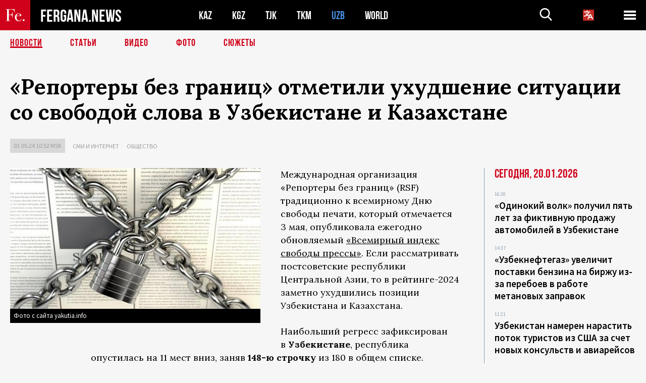

--- FILE ---
content_type: text/html; charset=UTF-8
request_url: https://fergana.ru/news/133705/?country=uz
body_size: 11307
content:
<!DOCTYPE html>
<html lang="ru">
<head>
<meta http-equiv="content-type" content="text/html; charset=UTF-8" />
<title>«Репортеры без границ» отметили ухудшение ситуации со&nbsp;свободой слова в&nbsp;Узбекистане и&nbsp;Казахстане</title>
<meta name="description" content="Международная организация «Репортеры без границ»  (RSF) традиционно к всемирному Дню свободы печати, который отмечается 3 мая, опубликовала ежегодно обновляемый «Всемирный индекс свободы прессы». Если рассматривать постсоветские республики Центральной Азии, то в рейтинге-2024 заметно ухудшились позиции Узбекистана и Казахстана." />
<meta name="viewport" content="width=device-width, initial-scale=1.0"/>
	<link rel="icon" type="image/png" href="/templates/images/favicon3.png" />
	<meta name="yandex-verification" content="a316808044713348" />
	<meta name="yandex-verification" content="b1c844c1412fd03d" />
	<meta name="google-site-verification" content="FBiz-D845GQ8T-l6MMSyN-8HyJ32JfO_glII0Pi6l_A" />
	<meta name="google-site-verification" content="T_BHGYR2MCTLiRaWb7wOp893S0DEcncvlk1XfU6LQ68" />
	<meta property="og:image" content="https://fergana.ru/siteapi/media/images/b4d42fc2-7928-4cab-93fa-e35302230c47.jpeg"><meta property="og:type" content="website"><meta property="og:title" content="«Репортеры без границ» отметили ухудшение ситуации со&amp;nbsp;свободой слова в&amp;nbsp;Узбекистане и&amp;nbsp;Казахстане"><meta property="og:description" content="Международная организация «Репортеры без границ»  (RSF) традиционно к всемирному Дню свободы печати, который отмечается 3 мая, опубликовала ежегодно обновляемый «Всемирный индекс свободы прессы». Если рассматривать постсоветские республики Центральной Азии, то в рейтинге-2024 заметно ухудшились позиции Узбекистана и Казахстана."><meta property="og:url" content="https://fergana.ru/news/133705/"><link rel="canonical" href="https://fergana.agency/news/133705/">	

	<link href="/templates/css/style.css?1760012029" rel="stylesheet" type="text/css" />
<link href="/templates/css/common.css?1762426569" rel="stylesheet" type="text/css" />
	<style>
		.footer_updated .footer_updated__artradeLink {text-align: center}
		.footer_updated .footer_updated__artradeLink a {display: inline-block}
		@media (min-width: 761px) {
			.donate {
				margin-top: -15px;
			}
		}
		.donate {background: #fff url('/templates/images/quote.svg') no-repeat 35px bottom;
			color: #000000;
			font-family: "Lora";
			font-size: 18px;
			font-weight: 400;
			line-height: 26px;
			padding:20px 35px 40px}
		.donate_title {font-size: 42px; line-height: 1.3; font-weight: 700; font-family:"Source Sans Pro", sans-serif;}
		.donate_text {padding: 18px 0 22px}
		.donate_link {display:block; text-align:center; padding: 10px;
			text-transform: uppercase ;
			color:#fff;
			background: radial-gradient(93.76% 93.76% at 109.79% 114.55%, #FFFFFF 0%, rgba(255, 255, 255, 0.0001) 100%), #D1021B;
			background-blend-mode: soft-light, normal;
			box-shadow: 0px 4px 20px -4px rgba(0, 0, 0, 0.296301);
			font-size: 18px;
			border-radius: 4px; }
	</style>
	
	
		<!-- Global site tag (gtag.js) - Google Analytics -->
<script async src="https://www.googletagmanager.com/gtag/js?id=G-W6BGJZBV09"></script>
<script>
	window.dataLayer = window.dataLayer || [];
	function gtag(){dataLayer.push(arguments);}
	gtag('js', new Date());

	gtag('config', 'G-W6BGJZBV09');
</script>
<!-- Yandex.Metrika counter --> <script type="text/javascript">     (function(m,e,t,r,i,k,a){         m[i]=m[i]||function(){(m[i].a=m[i].a||[]).push(arguments)};         m[i].l=1*new Date();         for (var j = 0; j < document.scripts.length; j++) {if (document.scripts[j].src === r) { return; }}         k=e.createElement(t),a=e.getElementsByTagName(t)[0],k.async=1,k.src=r,a.parentNode.insertBefore(k,a)     })(window, document,'script','https://mc.yandex.ru/metrika/tag.js?id=104663068', 'ym');      ym(104663068, 'init', {ssr:true, webvisor:true, clickmap:true, ecommerce:"dataLayer", accurateTrackBounce:true, trackLinks:true}); </script> <noscript><div><img src="https://mc.yandex.ru/watch/104663068" style="position:absolute; left:-9999px;" alt="" /></div></noscript> <!-- /Yandex.Metrika counter -->


		<script async src="https://pagead2.googlesyndication.com/pagead/js/adsbygoogle.js?client=ca-pub-4087140614498415"
			crossorigin="anonymous"></script>
 </head>

<body class="lang_ru mobile-head-is-visible ">
<div class="out  lang_ru">
	<script type="text/javascript">
	function getCookie(name) {
		var matches = document.cookie.match(new RegExp(
			"(?:^|; )" + name.replace(/([\.$?*|{}\(\)\[\]\\\/\+^])/g, '\\$1') + "=([^;]*)"
		));
		return matches ? decodeURIComponent(matches[1]) : undefined;
	}
</script>
<header class="header">
	<div class="mobile-header-scroll js-mobile-header-scroll">
		<div class="mobile-header-scroll__container">
			<a href="/" class="mobile-header-scroll__logo">
				<svg class="svg-icon">
					<use xmlns:xlink="http://www.w3.org/1999/xlink" xlink:href="/templates/images/sprite.svg?1#logoFe"></use>
				</svg>
			</a>
			<a href="/" class="mobile-header-scroll__text">
				FERGANA.NEWS
			</a>
			<div class="mobile-header-scroll__langs">
					<div class='languages_block'>
		<div class='languages_block_btn'>
			<span>
				<svg width="22" height="22" viewBox="0 0 18 18" fill="none" xmlns="http://www.w3.org/2000/svg">
					<path d="M12 9.17719L13.4119 12H10.5881L11.1844 10.8094L12 9.17719ZM18 1.5V16.5C18 16.8978 17.842 17.2794 17.5607 17.5607C17.2794 17.842 16.8978 18 16.5 18H1.5C1.10218 18 0.720644 17.842 0.43934 17.5607C0.158035 17.2794 0 16.8978 0 16.5V1.5C0 1.10218 0.158035 0.720644 0.43934 0.43934C0.720644 0.158035 1.10218 0 1.5 0H16.5C16.8978 0 17.2794 0.158035 17.5607 0.43934C17.842 0.720644 18 1.10218 18 1.5ZM16.4212 14.6644L12.6713 7.16437C12.609 7.03957 12.5133 6.93458 12.3947 6.86119C12.2761 6.7878 12.1394 6.74892 12 6.74892C11.8606 6.74892 11.7239 6.7878 11.6053 6.86119C11.4867 6.93458 11.391 7.03957 11.3287 7.16437L10.0931 9.6375C9.2983 9.48182 8.54453 9.16257 7.87969 8.7C8.91594 7.52683 9.55711 6.05756 9.7125 4.5H11.25C11.4489 4.5 11.6397 4.42098 11.7803 4.28033C11.921 4.13968 12 3.94891 12 3.75C12 3.55109 11.921 3.36032 11.7803 3.21967C11.6397 3.07902 11.4489 3 11.25 3H7.5V2.25C7.5 2.05109 7.42098 1.86032 7.28033 1.71967C7.13968 1.57902 6.94891 1.5 6.75 1.5C6.55109 1.5 6.36032 1.57902 6.21967 1.71967C6.07902 1.86032 6 2.05109 6 2.25V3H2.25C2.05109 3 1.86032 3.07902 1.71967 3.21967C1.57902 3.36032 1.5 3.55109 1.5 3.75C1.5 3.94891 1.57902 4.13968 1.71967 4.28033C1.86032 4.42098 2.05109 4.5 2.25 4.5H8.20125C8.05246 5.68338 7.5529 6.79515 6.76688 7.69219C6.43388 7.30345 6.15046 6.87486 5.92313 6.41625C5.83101 6.24448 5.67565 6.11532 5.48994 6.05612C5.30424 5.99693 5.10279 6.01235 4.92826 6.09913C4.75373 6.18591 4.61984 6.33722 4.55495 6.52101C4.49006 6.7048 4.49927 6.90663 4.58063 7.08375C4.86768 7.66259 5.22678 8.20282 5.64937 8.69156C4.65044 9.38223 3.46446 9.7515 2.25 9.75C2.05109 9.75 1.86032 9.82902 1.71967 9.96967C1.57902 10.1103 1.5 10.3011 1.5 10.5C1.5 10.6989 1.57902 10.8897 1.71967 11.0303C1.86032 11.171 2.05109 11.25 2.25 11.25C3.87819 11.2517 5.46222 10.7206 6.76031 9.73781C7.54576 10.3382 8.44434 10.7737 9.40219 11.0184L7.57875 14.6644C7.48974 14.8424 7.47509 15.0485 7.53803 15.2373C7.60097 15.4261 7.73635 15.5822 7.91437 15.6713C8.0924 15.7603 8.2985 15.7749 8.48732 15.712C8.67615 15.649 8.83224 15.5137 8.92125 15.3356L9.83813 13.5H14.1619L15.0787 15.3356C15.1228 15.4238 15.1838 15.5024 15.2583 15.567C15.3327 15.6315 15.4192 15.6808 15.5127 15.712C15.6062 15.7431 15.7049 15.7556 15.8032 15.7486C15.9015 15.7416 15.9975 15.7153 16.0856 15.6713C16.1738 15.6272 16.2524 15.5662 16.317 15.4917C16.3815 15.4173 16.4308 15.3308 16.462 15.2373C16.4931 15.1438 16.5056 15.0451 16.4986 14.9468C16.4916 14.8485 16.4653 14.7525 16.4212 14.6644Z"/>
				</svg>
			</span>
		</div>
		<ul class='languages_block_list'>
							<li><a href="https://en.fergana.ru">English</a></li>
								<li><a href="https://uz.fergana.ru">Ўзбекча</a></li>
								<li><a href="https://uzlat.fergana.ru">O‘zbekcha</a></li>
								<li><a href="https://fr.fergana.ru">Français</a></li>
								<li><a href="https://es.fergana.ru">Español</a></li>
								<li><a href="https://it.fergana.ru">Italiano</a></li>
								<li><a href="https://de.fergana.ru">Deutsch</a></li>
								<li><a href="https://zh.fergana.ru">中文</a></li>
						</ul>
	</div>
			</div>
		</div>
	</div>
	<div class="header_wrapper">
		<div class="header__container">
			<div class="header__left">
									<a href="/">
									<span class="header__logo head-logo">
													<div class="svg-wrapper">
								<svg class="svg-icon">
									<use xmlns:xlink="http://www.w3.org/1999/xlink" xlink:href="/templates/images/sprite.svg?1#logoFe"></use>
								</svg>
 							</div>
												<div class="head-logo__text">
							FERGANA.NEWS
						</div>
					</span>
									</a>
				
				<div class="header__countries head-countries">
					<ul>
						<li ><a href="/kz/">KAZ</a></li><li ><a href="/kg/">KGZ</a></li><li ><a href="/tj/">TJK</a></li><li ><a href="/tm/">TKM</a></li><li class="active"><a href="/uz/">UZB</a></li><li ><a href="/world/">WORLD</a></li>					</ul>
				</div>

			</div>

			<div class="header-info">
				<div class="header-info__search">
					<form action="/search/" method="get">
						<div class="header-info-form">
							<div class="header-info-form__item js-head-input">
								<input name="search" class="header-info-form__input js-head-search-input" type="text">
							</div>
							<div class="header-info-form__button">
								<button type="button" class="header-info-form__btn js-head-search">
									<svg class="svg-icon">
										<use xmlns:xlink="http://www.w3.org/1999/xlink" xlink:href="/templates/images/sprite.svg#search"></use>
									</svg>
								</button>
							</div>
						</div>
					</form>
				</div>
					<div class='languages_block'>
		<div class='languages_block_btn'>
			<span>
				<svg width="22" height="22" viewBox="0 0 18 18" fill="none" xmlns="http://www.w3.org/2000/svg">
					<path d="M12 9.17719L13.4119 12H10.5881L11.1844 10.8094L12 9.17719ZM18 1.5V16.5C18 16.8978 17.842 17.2794 17.5607 17.5607C17.2794 17.842 16.8978 18 16.5 18H1.5C1.10218 18 0.720644 17.842 0.43934 17.5607C0.158035 17.2794 0 16.8978 0 16.5V1.5C0 1.10218 0.158035 0.720644 0.43934 0.43934C0.720644 0.158035 1.10218 0 1.5 0H16.5C16.8978 0 17.2794 0.158035 17.5607 0.43934C17.842 0.720644 18 1.10218 18 1.5ZM16.4212 14.6644L12.6713 7.16437C12.609 7.03957 12.5133 6.93458 12.3947 6.86119C12.2761 6.7878 12.1394 6.74892 12 6.74892C11.8606 6.74892 11.7239 6.7878 11.6053 6.86119C11.4867 6.93458 11.391 7.03957 11.3287 7.16437L10.0931 9.6375C9.2983 9.48182 8.54453 9.16257 7.87969 8.7C8.91594 7.52683 9.55711 6.05756 9.7125 4.5H11.25C11.4489 4.5 11.6397 4.42098 11.7803 4.28033C11.921 4.13968 12 3.94891 12 3.75C12 3.55109 11.921 3.36032 11.7803 3.21967C11.6397 3.07902 11.4489 3 11.25 3H7.5V2.25C7.5 2.05109 7.42098 1.86032 7.28033 1.71967C7.13968 1.57902 6.94891 1.5 6.75 1.5C6.55109 1.5 6.36032 1.57902 6.21967 1.71967C6.07902 1.86032 6 2.05109 6 2.25V3H2.25C2.05109 3 1.86032 3.07902 1.71967 3.21967C1.57902 3.36032 1.5 3.55109 1.5 3.75C1.5 3.94891 1.57902 4.13968 1.71967 4.28033C1.86032 4.42098 2.05109 4.5 2.25 4.5H8.20125C8.05246 5.68338 7.5529 6.79515 6.76688 7.69219C6.43388 7.30345 6.15046 6.87486 5.92313 6.41625C5.83101 6.24448 5.67565 6.11532 5.48994 6.05612C5.30424 5.99693 5.10279 6.01235 4.92826 6.09913C4.75373 6.18591 4.61984 6.33722 4.55495 6.52101C4.49006 6.7048 4.49927 6.90663 4.58063 7.08375C4.86768 7.66259 5.22678 8.20282 5.64937 8.69156C4.65044 9.38223 3.46446 9.7515 2.25 9.75C2.05109 9.75 1.86032 9.82902 1.71967 9.96967C1.57902 10.1103 1.5 10.3011 1.5 10.5C1.5 10.6989 1.57902 10.8897 1.71967 11.0303C1.86032 11.171 2.05109 11.25 2.25 11.25C3.87819 11.2517 5.46222 10.7206 6.76031 9.73781C7.54576 10.3382 8.44434 10.7737 9.40219 11.0184L7.57875 14.6644C7.48974 14.8424 7.47509 15.0485 7.53803 15.2373C7.60097 15.4261 7.73635 15.5822 7.91437 15.6713C8.0924 15.7603 8.2985 15.7749 8.48732 15.712C8.67615 15.649 8.83224 15.5137 8.92125 15.3356L9.83813 13.5H14.1619L15.0787 15.3356C15.1228 15.4238 15.1838 15.5024 15.2583 15.567C15.3327 15.6315 15.4192 15.6808 15.5127 15.712C15.6062 15.7431 15.7049 15.7556 15.8032 15.7486C15.9015 15.7416 15.9975 15.7153 16.0856 15.6713C16.1738 15.6272 16.2524 15.5662 16.317 15.4917C16.3815 15.4173 16.4308 15.3308 16.462 15.2373C16.4931 15.1438 16.5056 15.0451 16.4986 14.9468C16.4916 14.8485 16.4653 14.7525 16.4212 14.6644Z"/>
				</svg>
			</span>
		</div>
		<ul class='languages_block_list'>
							<li><a href="https://en.fergana.ru">English</a></li>
								<li><a href="https://uz.fergana.ru">Ўзбекча</a></li>
								<li><a href="https://uzlat.fergana.ru">O‘zbekcha</a></li>
								<li><a href="https://fr.fergana.ru">Français</a></li>
								<li><a href="https://es.fergana.ru">Español</a></li>
								<li><a href="https://it.fergana.ru">Italiano</a></li>
								<li><a href="https://de.fergana.ru">Deutsch</a></li>
								<li><a href="https://zh.fergana.ru">中文</a></li>
						</ul>
	</div>
								<button class="header-info__menu js-head-burger">
					<span></span>
					<span></span>
					<span></span>
				</button>
							</div>
		</div>
				<div class="header-menu js-head-menu">
			<div class="header-menu__container">
					<div class="header-menu__item">
		<div class="header-menu__title"><a href="/state/">Государство</a></div>
		<ul class="list">				<li><a href="/power/">Власть</a></li>
								<li><a href="/politic/">Политика</a></li>
								<li><a href="/military/">Безопасность</a></li>
						</ul>
	</div>
	
	<div class="header-menu__item">
		<div class="header-menu__title"><a href="/people/">Люди</a></div>
		<ul class="list">				<li><a href="/media/">СМИ и интернет</a></li>
								<li><a href="/citizen/">Права человека</a></li>
								<li><a href="/migration/">Миграция</a></li>
								<li><a href="/society/">Общество</a></li>
								<li><a href="/religion/">Религия</a></li>
						</ul>
	</div>
	
	<div class="header-menu__item">
		<div class="header-menu__title"><a href="/civil/">Цивилизация</a></div>
		<ul class="list">				<li><a href="/travel/">Путешествия</a></li>
								<li><a href="/history/">История</a></li>
								<li><a href="/tech/">Наука и технологии</a></li>
								<li><a href="/cult/">Культура</a></li>
						</ul>
	</div>
	
	<div class="header-menu__item">
		<div class="header-menu__title"><a href="/natural/">Среда обитания</a></div>
		<ul class="list">				<li><a href="/ecology/">Экология</a></li>
								<li><a href="/water/">Вода</a></li>
						</ul>
	</div>
	
	<div class="header-menu__item">
		<div class="header-menu__title"><a href="/market/">Рынок</a></div>
		<ul class="list">				<li><a href="/roads/">Коммуникации</a></li>
								<li><a href="/busy/">Бизнес</a></li>
								<li><a href="/money/">Деньги</a></li>
								<li><a href="/cotton/">Хлопок</a></li>
								<li><a href="/economy/">Экономика</a></li>
						</ul>
	</div>
	

	<div class="header-menu__item">
		<div class="header-menu__title"><a href="/law/">Закон и порядок</a></div>
		<ul class="list">				<li><a href="/terror/">Терроризм</a></li>
								<li><a href="/court/">Суд</a></li>
								<li><a href="/corruption/">Коррупция</a></li>
								<li><a href="/crime/">Криминал</a></li>
						</ul>
	</div>
	

	<div class="header-menu__item">
		<div class="header-menu__title"><a href="/planet/">Вокруг</a></div>
		<ul class="list">				<li><a href="/china/">Китай</a></li>
								<li><a href="/osman/">Турция</a></li>
								<li><a href="/iran/">Иран</a></li>
								<li><a href="/rus/">Россия</a></li>
								<li><a href="/afgan/">Афганистан</a></li>
						</ul>
	</div>
	
	<div class="header-menu__item">
		<ul class="header-menu__all-titles">					<li><a href="/sport/">Спорт</a></li>
									<li><a href="/emergency/">ЧП</a></li>
									<li><a href="/cest/">Се ля ви</a></li>
						</ul>
	</div>


	<div class="header-menu__item">
		<ul class="header-menu__all-titles">
			<li><a href="/about/">Об агенстве</a></li>
					</ul>
	</div>
			</div>
			<div class="header-menu__close js-head-close">
				<svg class="svg-icon">
	                <use xmlns:xlink="http://www.w3.org/1999/xlink" xlink:href="/templates/images/sprite.svg#close"></use>
	            </svg>
			</div>
		</div>
			</div>
	<div class="navigation_wrapper js_nav">
	<nav class="navigation">
		<ul class="navigation-list">
							<li class="navigation-list__item navigation-list__item--active">
					<a class="navigation-list__link" href="/news/?country=uz">
						Новости					</a>
				</li>
								<li class="navigation-list__item ">
					<a class="navigation-list__link" href="/articles/?country=uz">
						Статьи					</a>
				</li>
								<li class="navigation-list__item ">
					<a class="navigation-list__link" href="/videos/?country=uz">
						Видео					</a>
				</li>
								<li class="navigation-list__item ">
					<a class="navigation-list__link" href="/photos/?country=uz">
						Фото					</a>
				</li>
							<li class="navigation-list__item ">
				<a class="navigation-list__link" href="/stories/?country=uz">
					СЮЖЕТЫ
				</a>
			</li>
					</ul>
	</nav>
</div>
</header>

	<div class="content">
				

		<div class="wrapper">
						<section class="article">
	<div class="article-top ">
		<h1>«Репортеры без границ» отметили ухудшение ситуации со&nbsp;свободой слова в&nbsp;Узбекистане и&nbsp;Казахстане</h1>
						<div class="main-top-links">
			<ul class="main-top-links-list">
				

				<li class="main-top-links-list__item"><span
							class="main-top-links-list__text">03.05.24 10:52						msk</span>
				</li>
											<li class="main-top-links-list__item"><a class="main-top-links-list__link"
																	 href="/media/">СМИ и интернет</a>
							</li>
														<li class="main-top-links-list__item"><a class="main-top-links-list__link"
																	 href="/society/">Общество</a>
							</li>
							
			</ul>
		</div>
			</div>

	

	<div class="main-columns">
		<div class="main-columns__container">
			<div class="main-columns__main">


				<div class="article-content article-content--narrow ">
					<div class="article-content__image">
	<a href="https://fergana.ru/siteapi/media/images/b4d42fc2-7928-4cab-93fa-e35302230c47.jpeg" data-fancybox="gallery">
		<img src="https://fergana.ru/siteapi/media/images/b4d42fc2-7928-4cab-93fa-e35302230c47.jpeg?width=496">
	</a>
			<span>Фото с сайта yakutia.info</span>
	</div>					<p>Международная организация «Репортеры без границ»  (RSF) традиционно к&nbsp;всемирному Дню свободы печати, который отмечается 3&nbsp;мая, опубликовала ежегодно обновляемый <a href="https://rsf.org/en/index?year=2024" target="_blank">«Всемирный индекс свободы прессы»</a>. Если рассматривать постсоветские республики Центральной Азии, то&nbsp;в&nbsp;рейтинге-2024 заметно ухудшились позиции Узбекистана и&nbsp;Казахстана.</p><p>Наибольший регресс зафиксирован в&nbsp;<span style="font-weight:bold;">Узбекистане</span>, республика опустилась на&nbsp;11&nbsp;мест вниз, заняв <span style="font-weight:bold;">148-ю строчку</span> из&nbsp;180 в&nbsp;общем списке. Аналитики подчеркивают, что после смерти первого президента страны Ислама Каримова в&nbsp;2016 году ситуация со&nbsp;свободой слова улучшилась, но&nbsp;незначительно. По&nbsp;данным «Репортеров», здесь нет частной телесети, а&nbsp;радиостанции и&nbsp;другие СМИ, не&nbsp;финансируемые государством, опасаются выступать с&nbsp;критикой властей под&nbsp;угрозой блокировок и&nbsp;даже закрытия. Качественный контент создают около 15&nbsp;интернет-изданий, при&nbsp;этом редакции многих из&nbsp;них расположены за&nbsp;границей. Эксперты считают, что правительству Узбекистана предстоит принять меры по&nbsp;устранению репрессивных законов, регулирующих работу средств массовой информации.</p><p><span style="font-weight:bold;">Казахстан</span> в&nbsp;обновленном Индексе потерял восемь позиций, в&nbsp;итоге разместившись на&nbsp;<span style="font-weight:bold;">142-м месте</span>. Авторы исследования отметили повышение качества онлайн-новостей, особенно генерируемых независимыми проектами, распространяющими контент через соцсети, мессенджеры и&nbsp;видеохостинги. Вместе с&nbsp;тем, тревогу вызывает намерение властей на&nbsp;законодательном уровне усилить контроль над&nbsp;СМИ, в&nbsp;частности, предоставив МИДу право отказать в&nbsp;аккредитации любому иностранному изданию или журналисту по&nbsp;причине «угрозы национальной безопасности». В&nbsp;отчете также говорится, что, хотя по&nbsp;Конституции цензура не&nbsp;допустима, в&nbsp;Казахстане она все же&nbsp;существует.</p><p>Лидером среди стран Центральной Азии остался <span style="font-weight:bold;">Кыргызстан</span>, который, несмотря на&nbsp;принятый закон об&nbsp;«иноагентах» и&nbsp;обсуждаемый законопроект «О СМИ», по&nbsp;сравнению с&nbsp;прошлым годом шагнул на&nbsp;две строчки вверх. Республика занимает <span style="font-weight:bold;">120-е место</span>. Прогресс достигнут за&nbsp;счет сохранения в&nbsp;стране «относительной свободы выражения мнений». При этом эксперты констатируют ухудшение ситуации в&nbsp;перспективе, так как правительство жестко контролирует государственные средства массовой информации и&nbsp;пытается оказать давление на&nbsp;частные и&nbsp;независимые издания. </p><p><span style="font-weight:bold;">Таджикистан</span> опустился всего на&nbsp;две строчки, застолбив <span style="font-weight:bold;">155-е место</span>. Здесь мало что изменилось: большинство редакций публикуют пропагандистские материалы, называя президента Эмомали Рахмона «Основателем мира и&nbsp;национального единства — Лидером нации». Несогласные с&nbsp;политикой властей журналисты предпочитают покинуть республику, а&nbsp;если остаются, то&nbsp;прибегают к&nbsp;самоцензуре, говорится в&nbsp;докладе «Репортеров без границ». </p><p>И&nbsp;наконец, <span style="font-weight:bold;">Туркменистан</span>, хотя и&nbsp;поднялся на&nbsp;одну позицию, остается ближе ко&nbsp;«дну» рейтинга — <span style="font-weight:bold;">175-м</span> из&nbsp;180-ти. Аналитики продолжают считать страну одной из&nbsp;самых закрытых в&nbsp;мире, добавляя, что ограничение доступа в&nbsp;интернет лишает большинство населения возможности получать новости из&nbsp;неподконтрольных режиму источников. </p><p>Ниже Туркменистана в&nbsp;списке расположились Иран, Северная Корея, Афганистан, Сирия и&nbsp;Эритрея.</p><p><span style="font-weight:bold;">США </span>расположились <span style="font-weight:bold;">на 55-м месте</span>, потеряв сразу десять позиций. Другие государства стоят заметно ниже, но&nbsp;они за&nbsp;год улучшили положение. <span style="font-weight:bold;">РФ</span> занимает <span style="font-weight:bold;">162-ю строчку</span>, поднявшись на&nbsp;две ступени, <span style="font-weight:bold;">КНР</span> шагнул вверх на&nbsp;семь строчек, что позволило республике стать <span style="font-weight:bold;">172-й</span> в&nbsp;Индексе. </p><p>На&nbsp;самом верху глобальных трансформаций не&nbsp;произошло. По-прежнему в&nbsp;топе сплошь скандинавы — <span style="font-weight:bold;">первые три позиции занимают Норвегия, Дания и&nbsp;Швеция</span>. </p><div class="articles-on-the-topic articles-on-the-topic--news">
		<div class="main-title-red">По теме</div>
		<ul class="articles-on-the-topic-list">
			<li class="articles-on-the-topic-list__item">
			<a class="articles-on-the-topic-list__link" href="https://fergana.media/news/130022/" target="_blank">Кыргызстан рухнул на 50 позиций в рейтинге свободы прессы, но остался лидером среди стран ЦА</a>
		</li>

		<li class="articles-on-the-topic-list__item">
			<a class="articles-on-the-topic-list__link" href="https://fergana.media/news/126005/" target="_blank">Узбекистан поднялся на 24 строчки во Всемирном индексе свободы прессы</a>
		</li>

	</ul>
</div>
	<p></p>
					
	<style>
		.socials_links {color:red; font-weight: bold; font-size: 19px; line-height: 1.5; padding-bottom: 30px}
		.socials_links a {color: red; text-decoration: underline}
	</style>
	<div class="socials_links">
		* Больше новостей из стран Центральной Азии - в
		👉&nbsp;<a href="https://t.me/fergananews" target="_blank">Telegram</a> и
		👉&nbsp;<a href="https://dzen.ru/fergana" target="_blank">Дзен</a>!
			</div>


<div class="fe-logo">
	<svg class="svg-icon">
		<use xmlns:xlink="http://www.w3.org/1999/xlink" xlink:href="/templates/images/sprite.svg#logoFe-red"></use>
	</svg>
</div>

						<!-- uSocial -->
	<script async src="https://usocial.pro/usocial/usocial.js?v=6.1.4"; data-script="usocial" charset="utf-8"></script>
	<div class="uSocial-Share" data-pid="9a2aad2f5df95bce08107e726dcbf165" data-type="share" data-options="round-rect,style1,default,absolute,horizontal,size48,eachCounter0,counter0" data-social="telegram,vk,ok,twi,email" data-mobile="vi,wa,sms"></div>
	<!-- /uSocial -->
										
					
									</div>
			</div>
						<aside class="main-columns__aside news-aside">
								<div class="news-aside__wrapper desktop_only ">
		<ul class="news-aside-list" style="margin-top: 0px">
		<div class="main-title-red">Сегодня, 20.01.2026</div>
			<li class="news-aside-list__item">
			<div class="news-aside-list__time">16:20</div>
			<div class="news-aside-list__title">
				<a href="/news/144835/?country=uz">«Одинокий волк» получил пять лет за фиктивную продажу автомобилей в Узбекистане</a>
			</div>
		</li>
		<li class="news-aside-list__item">
			<div class="news-aside-list__time">14:37</div>
			<div class="news-aside-list__title">
				<a href="/news/144827/?country=uz">«Узбекнефтегаз» увеличит поставки бензина на биржу из-за перебоев в работе метановых заправок</a>
			</div>
		</li>
		<li class="news-aside-list__item">
			<div class="news-aside-list__time">11:21</div>
			<div class="news-aside-list__title">
				<a href="/news/144820/?country=uz">Узбекистан намерен нарастить поток туристов из США за счет новых консульств и авиарейсов</a>
			</div>
		</li>
		<li class="news-aside-list__item">
			<div class="news-aside-list__time">10:04</div>
			<div class="news-aside-list__title">
				<a href="/news/144819/?country=uz">В Узбекистане создадут «умные» пункты миграции на основе технологий искусственного интеллекта</a>
			</div>
		</li>
	<div class="main-title-red">Вчера, 19.01.2026</div>
			<li class="news-aside-list__item">
			<div class="news-aside-list__time">15:10</div>
			<div class="news-aside-list__title">
				<a href="/news/144787/?country=uz">Мирзиёев подтвердил Трампу готовность Узбекистана стать учредителем «Совета мира»</a>
			</div>
		</li>
		<li class="news-aside-list__item">
			<div class="news-aside-list__time">11:45</div>
			<div class="news-aside-list__title">
				<a href="/news/144768/?country=uz">Назначены общественные слушания по воздействию проекта Sea Breeze Uzbekistan на природу</a>
			</div>
		</li>
		<li class="news-aside-list__item">
			<div class="news-aside-list__time">10:45</div>
			<div class="news-aside-list__title">
				<a href="/news/144764/?country=uz">МВД Узбекистана раскрыло детали деятельности вымогателей из редакции издания Taftish.uz</a>
			</div>
		</li>
		<li class="news-aside-list__item">
			<div class="news-aside-list__time">09:37</div>
			<div class="news-aside-list__title">
				<a href="/news/144766/?country=uz">Завод «Узвторцветмет» перенесут за пределы Ташкента для улучшения экологии столицы</a>
			</div>
		</li>
	</ul>
	<div class="news-aside__all">
		<a href="/news/?country=uz">Все новости</a>
	</div>
</div>
			</aside>
					</div>
	</div>

</section>
	<!-- bottom -->
		<script async src="https://pagead2.googlesyndication.com/pagead/js/adsbygoogle.js?client=ca-pub-4087140614498415"
	        crossorigin="anonymous"></script>


	<div class="" style="padding-bottom: 10px">

		<ins class="adsbygoogle"
			 style="display:block; text-align:center;"
			 data-ad-layout="in-article"
			 data-ad-format="fluid"
			 data-ad-client="ca-pub-4087140614498415"
			 data-ad-slot="1035203854"></ins>
		<script>
			(adsbygoogle = window.adsbygoogle || []).push({});
		</script>
	</div>
		
<div class="longgrids">
	<div class="main-title-red">Читайте также</div>
	<ul class="longgrids-list longgrids-list--index">
		<li class="longgrids-list__item">
	<a href="/articles/144769/?country=uz" class="longgrids-list__container">
		<div class="longgrids-list__image longgrids-list__image--bg longgrids-list__image--blackout4">
						<img class="longgrids-list__image-full" src="https://fergana.ru/siteapi/media/images/6928d075-2b98-4153-af9b-b1345799a8d9.jpeg?height=300">
			<div class="longgrids-list__main-text">
				<div class="longgrids-list__main-top">
					<div class="longgrids-list__main-date">19 января</div>
					<div class="longgrids-list__main-date mobile">19.01</div>
					<div class="longgrids-list__main-author"></div>
				</div>
			</div>
								</div>
		<div class="longgrids-list__content">
			<div class="longgrids-list__main-title">
				Как соловей о&nbsp;розе			</div>
			<div class="longgrids-list__sub-title">
				Ждать ли&nbsp;странам Центральной Азии СВО на&nbsp;своей территории?			</div>
		</div>
	</a>
</li>
<li class="longgrids-list__item">
	<a href="/photos/144765/?country=uz" class="longgrids-list__container">
		<div class="longgrids-list__image longgrids-list__image--bg longgrids-list__image--blackout4">
						<img class="longgrids-list__image-full" src="https://fergana.ru/siteapi/media/images/bf6e2d0d-5d6f-4eb1-b175-fe07abfbc058.jpeg?height=300">
			<div class="longgrids-list__main-text">
				<div class="longgrids-list__main-top">
					<div class="longgrids-list__main-date">19 января</div>
					<div class="longgrids-list__main-date mobile">19.01</div>
					<div class="longgrids-list__main-author">Андрей Кудряшов</div>
				</div>
			</div>
						<div class="main-photo_type">
	<svg class="svg-icon">
		<use xmlns:xlink="http://www.w3.org/1999/xlink" xlink:href="/templates/images/sprite.svg#photo-camera"></use>
	</svg>
	<span>Фото</span>
</div>
		</div>
		<div class="longgrids-list__content">
			<div class="longgrids-list__main-title">
				Сорок лет любви к&nbsp;природе			</div>
			<div class="longgrids-list__sub-title">
				В&nbsp;Ташкенте прошла XL&nbsp;юбилейная выставка «Художник и&nbsp;природа»			</div>
		</div>
	</a>
</li>
<li class="longgrids-list__item">
	<a href="/articles/144354/?country=uz" class="longgrids-list__container">
		<div class="longgrids-list__image longgrids-list__image--bg longgrids-list__image--blackout4">
						<img class="longgrids-list__image-full" src="https://fergana.ru/siteapi/media/images/b5e4b4ed-addf-4d36-82bd-9318d362f737.jpeg?height=300">
			<div class="longgrids-list__main-text">
				<div class="longgrids-list__main-top">
					<div class="longgrids-list__main-date">16 января</div>
					<div class="longgrids-list__main-date mobile">16.01</div>
					<div class="longgrids-list__main-author">Пётр Бологов</div>
				</div>
			</div>
								</div>
		<div class="longgrids-list__content">
			<div class="longgrids-list__main-title">
				«Не знаешь, Швейк, ты&nbsp;этих мадьяр»			</div>
			<div class="longgrids-list__sub-title">
				О&nbsp;венгерском вкладе в&nbsp;советизацию Центральной Азии			</div>
		</div>
	</a>
</li>
<li class="longgrids-list__item">
	<a href="/articles/144579/?country=uz" class="longgrids-list__container">
		<div class="longgrids-list__image longgrids-list__image--bg longgrids-list__image--blackout4">
						<img class="longgrids-list__image-full" src="https://fergana.ru/siteapi/media/images/bdd04f25-8b06-402c-94b7-dff1207d18a9.jpeg?height=300">
			<div class="longgrids-list__main-text">
				<div class="longgrids-list__main-top">
					<div class="longgrids-list__main-date">14 января</div>
					<div class="longgrids-list__main-date mobile">14.01</div>
					<div class="longgrids-list__main-author"></div>
				</div>
			</div>
								</div>
		<div class="longgrids-list__content">
			<div class="longgrids-list__main-title">
				Метанозависимость			</div>
			<div class="longgrids-list__sub-title">
				Почему Узбекистан вновь столкнулся с&nbsp;дефицитом газового топлива и&nbsp;повторно ограничил работу автозаправок			</div>
		</div>
	</a>
</li>
<li class="longgrids-list__item">
	<a href="/photos/144519/?country=uz" class="longgrids-list__container">
		<div class="longgrids-list__image longgrids-list__image--bg longgrids-list__image--blackout4">
						<img class="longgrids-list__image-full" src="https://fergana.ru/siteapi/media/images/8d915000-d708-4244-8d8b-2841edbd13e9.jpeg?height=300">
			<div class="longgrids-list__main-text">
				<div class="longgrids-list__main-top">
					<div class="longgrids-list__main-date">12 января</div>
					<div class="longgrids-list__main-date mobile">12.01</div>
					<div class="longgrids-list__main-author">Андрей Кудряшов</div>
				</div>
			</div>
						<div class="main-photo_type">
	<svg class="svg-icon">
		<use xmlns:xlink="http://www.w3.org/1999/xlink" xlink:href="/templates/images/sprite.svg#photo-camera"></use>
	</svg>
	<span>Фото</span>
</div>
		</div>
		<div class="longgrids-list__content">
			<div class="longgrids-list__main-title">
				Игра в&nbsp;классика			</div>
			<div class="longgrids-list__sub-title">
				В&nbsp;Ташкенте презентовали сборник «Рифат-наме»			</div>
		</div>
	</a>
</li>
<li class="longgrids-list__item">
	<a href="/photos/144349/?country=uz" class="longgrids-list__container">
		<div class="longgrids-list__image longgrids-list__image--bg longgrids-list__image--blackout4">
						<img class="longgrids-list__image-full" src="https://fergana.ru/siteapi/media/images/2c944f14-1592-40ff-a610-23b493810749.jpeg?height=300">
			<div class="longgrids-list__main-text">
				<div class="longgrids-list__main-top">
					<div class="longgrids-list__main-date">30 декабря</div>
					<div class="longgrids-list__main-date mobile">30.12</div>
					<div class="longgrids-list__main-author">Андрей Кудряшов</div>
				</div>
			</div>
						<div class="main-photo_type">
	<svg class="svg-icon">
		<use xmlns:xlink="http://www.w3.org/1999/xlink" xlink:href="/templates/images/sprite.svg#photo-camera"></use>
	</svg>
	<span>Фото</span>
</div>
		</div>
		<div class="longgrids-list__content">
			<div class="longgrids-list__main-title">
				Новый год к&nbsp;нам мчится			</div>
			<div class="longgrids-list__sub-title">
				Лучшие новогодние елки Ташкента			</div>
		</div>
	</a>
</li>
	</ul>
</div>
<!--news_bottom4-->
	<div class="news_top4">
				<div class="news_top4-list-wrapper">
			<ul class="news_top4-list">
						<li class="news_top4-list__item">
					<div class="news_top4-list__title">
						<a href="/articles/143670/?country=uz">От&nbsp;Кашгари и&nbsp;джадидов — до&nbsp;чемпионата мира</a>
					</div>
					<div class="news_top4-list__content">
						<div class="news_top4-list__image">
							<a href="/articles/143670/?country=uz"><img src="https://fergana.ru/siteapi/media/images/4c314900-9ae2-49d4-b31c-a3f7d98959ad.png?width=228&height=128" alt=""></a>
						</div>
												<p>
							Прогулка футбольного обозревателя по&nbsp;Центру исламской цивилизации Узбекистана 						</p>
											</div>
				</li>
					<li class="news_top4-list__item">
					<div class="news_top4-list__title">
						<a href="/articles/144272/?country=uz">Побочный эффект</a>
					</div>
					<div class="news_top4-list__content">
						<div class="news_top4-list__image">
							<a href="/articles/144272/?country=uz"><img src="https://fergana.ru/siteapi/media/images/06f14d4e-d6b0-4859-bd53-9105d2825e16.jpeg?width=228&height=128" alt=""></a>
						</div>
												<p>
							«Аптечная» реформа в&nbsp;Узбекистане ударила не&nbsp;столько по&nbsp;теневому фармрынку, сколько по&nbsp;нервам граждан						</p>
											</div>
				</li>
					<li class="news_top4-list__item">
					<div class="news_top4-list__title">
						<a href="/photos/144132/?country=uz">Токийский драйв</a>
					</div>
					<div class="news_top4-list__content">
						<div class="news_top4-list__image">
							<a href="/photos/144132/?country=uz"><img src="https://fergana.ru/siteapi/media/images/6a146aeb-c29c-494c-adf3-7c1385acb26f.jpeg?width=228&height=128" alt=""></a>
						</div>
												<p>
							Япония инвестирует около $20 млрд в&nbsp;проекты в&nbsp;странах Центральной Азии в&nbsp;течение пяти лет						</p>
											</div>
				</li>
					<li class="news_top4-list__item">
					<div class="news_top4-list__title">
						<a href="/articles/143891/?country=uz">Сакэ на&nbsp;шестерых</a>
					</div>
					<div class="news_top4-list__content">
						<div class="news_top4-list__image">
							<a href="/articles/143891/?country=uz"><img src="https://fergana.ru/siteapi/media/images/e153a684-c777-4dad-9bca-fae1e1de41a5.jpeg?width=228&height=128" alt=""></a>
						</div>
												<p>
							Сближение центральноазиатских республик с&nbsp;Японией таит в&nbsp;себе подводные камни						</p>
											</div>
				</li>
				</ul>
		</div>
	</div>
				</div>
	</div>
	<footer class="footer_updated">
	<div class="wrapper">
		<div class="footer_updated__container">
						<div class="footer_updated__col footer_updated__info">
								<div class="footer_updated__bottom">
					<div class="footer_updated__artrade">
						<div class="footer_updated__artrade_wrap">
							<a class="footer_updated__artrade_link" href="/about/">Контакты</a>
 						</div>
					</div>
					<div class="footer_updated__design">
						<svg class="svg-icon">
			                <use xmlns:xlink="http://www.w3.org/1999/xlink" xlink:href="/templates/images/sprite.svg#design-logo"></use>
			            </svg>
						<p>
							Дизайн <br> и проектирование							<a href="https://baturingroup.com?fergana">baturingroup.com</a>&nbsp;&#169;&nbsp;2018
						</p>
					</div>
				</div>
			</div>
		</div>
	</div>
</footer></div>

<div class="overlay js-overlay"></div>
<script type="text/javascript" src="/templates/scripts/jquery-3.2.1.min.js"></script>
<script type="text/javascript" src="/templates/scripts/slick.min.js"></script>
<script type="text/javascript" src="/templates/scripts/jquery.fancybox.min.js"></script>
<script type="text/javascript" src="/templates/scripts/select2.full.min.js"></script>
<script type="text/javascript" src="/templates/scripts/lazyYT.js"></script>
<script type="text/javascript" src="/templates/scripts/moment.min.js"></script>
<script type="text/javascript" src="/templates/scripts/daterangepicker.min.js"></script>
<script type="text/javascript" src="/templates/scripts/jquery.matchHeight-min.js"></script>
<script type="text/javascript" src="/templates/scripts/custom.js?1591113932"></script>
<script type="text/javascript" src="/templates/scripts/common.js?1756718147"></script>
</body>
</html>

--- FILE ---
content_type: text/html; charset=utf-8
request_url: https://www.google.com/recaptcha/api2/aframe
body_size: 258
content:
<!DOCTYPE HTML><html><head><meta http-equiv="content-type" content="text/html; charset=UTF-8"></head><body><script nonce="Bo1dAhpPWj5rO71BVwIIHA">/** Anti-fraud and anti-abuse applications only. See google.com/recaptcha */ try{var clients={'sodar':'https://pagead2.googlesyndication.com/pagead/sodar?'};window.addEventListener("message",function(a){try{if(a.source===window.parent){var b=JSON.parse(a.data);var c=clients[b['id']];if(c){var d=document.createElement('img');d.src=c+b['params']+'&rc='+(localStorage.getItem("rc::a")?sessionStorage.getItem("rc::b"):"");window.document.body.appendChild(d);sessionStorage.setItem("rc::e",parseInt(sessionStorage.getItem("rc::e")||0)+1);localStorage.setItem("rc::h",'1768927527665');}}}catch(b){}});window.parent.postMessage("_grecaptcha_ready", "*");}catch(b){}</script></body></html>